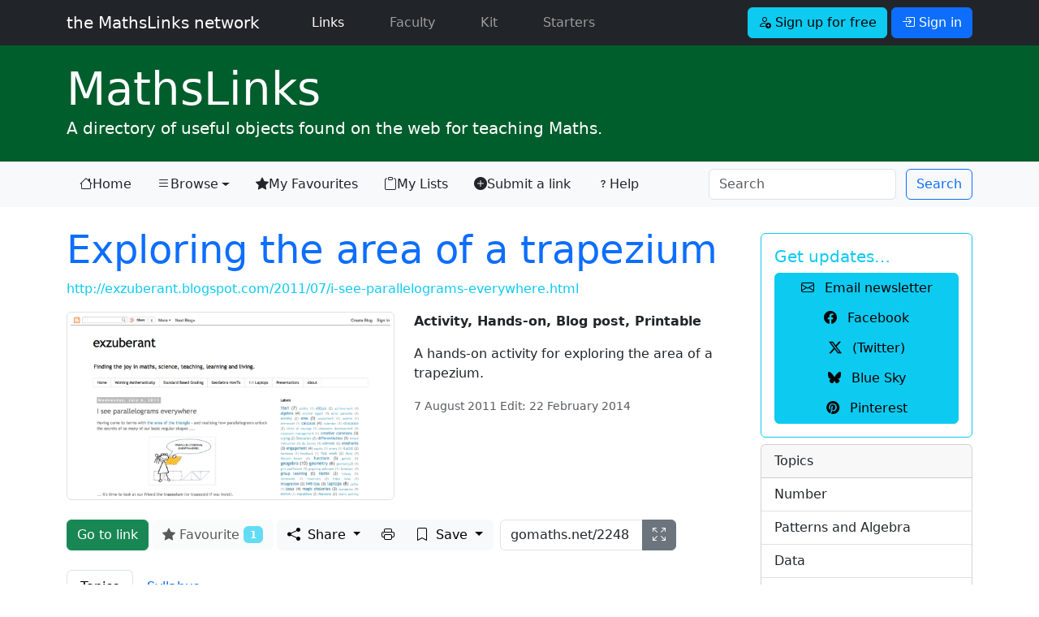

--- FILE ---
content_type: text/html; charset=UTF-8
request_url: https://mathslinks.net/links/exploring-the-area-of-a-trapezium
body_size: 7527
content:
<!doctype html>
<html lang="en">

<head>
	<!-- Google tag (gtag.js) -->
<script async src="https://www.googletagmanager.com/gtag/js?id=G-2767VQ71X3"></script>
<script>
  window.dataLayer = window.dataLayer || [];
  function gtag(){dataLayer.push(arguments);}
  gtag('js', new Date());

  gtag('config', 'G-2767VQ71X3');
</script>
	<title>Exploring the area of a trapezium - MathsLinks</title>
	<meta charset="utf-8">
<meta name="viewport" content="width=device-width, initial-scale=1.0">
<link rel="dns-prefetch" href="https://dedhk00m7fqyl.cloudfront.net">
<link rel="dns-prefetch" href="https://cdn.jsdelivr.net">
<link rel="dns-prefetch" href="https://code.jquery.com">
<link href="https://cdn.jsdelivr.net/npm/bootstrap@5.3.3/dist/css/bootstrap.min.css" rel="stylesheet" integrity="sha384-QWTKZyjpPEjISv5WaRU9OFeRpok6YctnYmDr5pNlyT2bRjXh0JMhjY6hW+ALEwIH" crossorigin="anonymous">

<link rel="stylesheet" type="text/css" href="https://mathslinks.net/css/mathslinks_221223.css">
<style>
/* Bootstrap 5 tweak: do not underline links unless hovered over */
a:not([class*="btn"]) {
    text-decoration: none;
}
a:not([class*="btn"]):hover {
    text-decoration: underline;
}
.network-thumbs a:hover {text-decoration:none;}
.network-thumbs a:hover h2 {
font-weight: 700;
}
.lightbox-carousel {
background: black;
}
/*
.icon-link-sj {
    text-underline-offset: 0.25em;
}
.icon-link-sj i {
	padding-right: 0.375rem;
}*/
.icon-link-sj {
  display: inline-flex;
  align-items: center;
  gap: 0.375rem; /* or your preferred spacing */
  text-decoration: none;
}

.icon-link-sj:hover {
  text-decoration: none;
}

.icon-link-sj:hover span {
  text-decoration: underline;
  text-underline-offset: 0.25em;
}

</style>

<link rel="stylesheet" href="https://cdn.jsdelivr.net/npm/bootstrap-icons@1.13.1/font/bootstrap-icons.min.css">
	
	<meta name='description' content='A hands-on activity for exploring the area of a trapezium.'>
	<meta name='twitter:card' content='summary_large_image'>
	<meta name='twitter:site' content='@mathslinks'>
	<meta name='twitter:title' content='Exploring the area of a trapezium'>
	<meta name='twitter:description' content='A hands-on activity for exploring the area of a trapezium.'>
	<meta name='twitter:image' content='https://mathslinks.net/images/jcogs_img/cache/2248_-_28de80_-_b34ab4b1f9fddc79cb3917c476383b67b7c2477f.png'>
	<meta name='twitter:domain' content='mathslinks.net'>
	<meta property='og:site_name' content='MathsLinks'>
	<meta property='og:url' content='https://mathslinks.net/links/exploring-the-area-of-a-trapezium'>
	<meta property='og:title' content='Exploring the area of a trapezium'>
	<meta property='og:description' content='A hands-on activity for exploring the area of a trapezium.'>
	<meta property='og:type' content='website'>
	<meta property='og:image' content='https://mathslinks.net/images/jcogs_img/cache/2248_-_28de80_-_b34ab4b1f9fddc79cb3917c476383b67b7c2477f.png'>
	<meta property='fb:app_id' content='555036461332681'>
	<meta property='fb:pages' content='134343963295327'>	
	
	<link rel="Shortcut Icon" href="https://dedhk00m7fqyl.cloudfront.net/ml/favicon.ico" type="image/x-icon" />
<link rel="icon" type="image/png" href="https://dedhk00m7fqyl.cloudfront.net/ml/favicon.png">
<link rel="apple-touch-icon" href="https://dedhk00m7fqyl.cloudfront.net/ml/favicon.png" />
<meta name="msapplication-TileColor" content="#0F7338">
<meta name="msapplication-TileImage" content="https://dedhk00m7fqyl.cloudfront.net/ml/favicon.png">
<link rel="alternate" type="application/rss+xml" title="RSS" href="https://mathslinks.net/links/feed">
	<script src="https://code.jquery.com/jquery-3.3.1.min.js" integrity="sha256-FgpCb/KJQlLNfOu91ta32o/NMZxltwRo8QtmkMRdAu8=" crossorigin="anonymous"></script>
<script src="https://cdn.jsdelivr.net/npm/bootstrap@5.3.3/dist/js/bootstrap.bundle.min.js" integrity="sha384-YvpcrYf0tY3lHB60NNkmXc5s9fDVZLESaAA55NDzOxhy9GkcIdslK1eN7N6jIeHz" crossorigin="anonymous"></script>
</head>

<body id="mathslinks" class="">
<nav class="navbar navbar-expand-lg navbar-dark bg-dark">
	<div class="container">
      <a class="navbar-brand font-weight-light" href="https://mathslinks.net">the MathsLinks network</a>
      <button class="navbar-toggler" type="button" data-bs-toggle="collapse" data-bs-target="#navbarCollapse" aria-controls="navbarCollapse" aria-expanded="false" aria-label="Toggle navigation">
        <span class="navbar-toggler-icon"></span>
      </button>
      <div class="collapse navbar-collapse" id="navbarCollapse">
        <ul class="navbar-nav me-auto">
          <li class="nav-item ps-4 pe-2 mx-3">
            <a class="nav-link active" href="https://mathslinks.net/links/">Links <span class="visually-hidden">(current)</span></a>
          </li>
          <li class="nav-item pe-2 mx-3">
            <a class="nav-link" href="https://mathslinks.net/faculty/">Faculty</a>
          </li>		  
		  <li class="nav-item pe-2 mx-3">
            <a class="nav-link" href="https://mathskit.net">Kit</a>
          </li>
          <li class="nav-item pe-2 mx-3">
            <a class="nav-link" href="https://mathsstarters.net">Starters</a>
          </li>				  
        </ul>
			
				<form class="form-inline">
    				<a href="//mathslinks.net/network/signup" class="btn btn-info mr-1" role="button"><i class="bi bi-person-add"></i> Sign up for free</a>
    				<a href="//mathslinks.net/network/signin" class="btn btn-primary" role="button" data-bs-toggle="modal" data-bs-target="#modalSigninForm"><i class="bi bi-box-arrow-in-right"></i> Sign in</a>
  				</form>
			 			

      </div>
	</div>      
</nav>
<div id="site" class="container-fluid mathslinks">
	<div class="container">
		<h1 class="display-4 mb-0"><a href="http://mathslinks.net/links/"><span>Maths</span>Links</a></h1>
		<p class="lead">A directory of useful objects found on the web for teaching Maths.</p>
	</div>
</div>
<nav class="navbar navbar-expand-lg navbar-light bg-light">
  <div class="container">
  <button class="navbar-toggler" type="button" data-bs-toggle="collapse" data-bs-target="#mlNavbar" aria-controls="mlNavbar" aria-expanded="false" aria-label="Toggle navigation">
    <span class="navbar-toggler-icon"></span>
  </button>

  <div class="collapse navbar-collapse" id="mlNavbar">
    <ul class="nav nav-pills nav-fill">
    
      <li class="nav-item">
        <a class="nav-link link-dark icon-link-sj" href="/links/"><i class="bi bi-house"></i> Home</a>
      </li>
      <li class="nav-item dropdown">

        <a class="nav-link link-dark dropdown-toggle icon-link-sj" href="/browse/" data-bs-toggle="dropdown" href="#" role="button" aria-haspopup="true" aria-expanded="false"><i class="bi bi-list"></i> Browse</a>        
    <div class="dropdown-menu">
      <a class="dropdown-item" href="/browse/">Topic</a>
      <a class="dropdown-item" href="/browse/australian-curriculum">Australian Curriculum</a>
      <a class="dropdown-item" href="/browse/nsw-syllabus">NSW Curriculum</a>
    </div>      
      </li>
      <li class="nav-item">
        <a class="nav-link link-dark icon-link-sj" href="/network/favourites/"><i class="bi bi-star-fill"></i> My Favourites</a>
      </li>
      <li class="nav-item">
        <a class="nav-link link-dark icon-link-sj" href="/browse/lists"><i class="bi bi-clipboard"></i> My Lists</a>
      </li>      
      <li class="nav-item d-none d-xl-block">
        <a class="nav-link link-dark icon-link-sj" href="/submit/"><i class="bi bi-plus-circle-fill"></i> Submit a link</a>
      </li>
      <li class="nav-item me-auto d-lg-none d-xl-block">
        <a class="nav-link link-dark icon-link-sj" href="/links/help"><i class="bi bi-question"></i> Help</a>
      </li>	  
    </ul>
	<form class="row row-cols-sm-auto ms-auto my-0 my-lg-0" id="searchNavbar" id="searchNavbar" method="post" action="https://mathslinks.net/"  >
<div class='hiddenFields'>
<input type="hidden" name="params" value="eyJyZXN1bHRfcGFnZSI6InNlYXJjaFwvcmVzdWx0cyIsInJlcXVpcmVkIjoia2V5d29yZHMifQ" />
<input type="hidden" name="ACT" value="25032110" />
<input type="hidden" name="site_id" value="1" />
<input type="hidden" name="csrf_token" value="09cdc8cf65c180352ec06ebb64cb3383f80701c2" />
</div>


    	<div class="col-12">
      		<input class="form-control me-sm-2" type="search" name="keywords" placeholder="Search" aria-label="Search">
		</div>
    	<div class="col-12 ps-0 ps-sm-0">        
      		<button class="btn btn-outline-primary  my-0 my-sm-0" type="submit">Search</button>
      		<input type="hidden" name="collection" value="links|files">
		</div>
    </form>
  </div><!-- /.navbar-collapse -->
  </div><!-- /.container -->
</nav>

<div class="container mt-4">
<div class="row">
	<div class="col-lg-9">
		








	
	
					
	


	<h2 class="display-5"><a href="http://exzuberant.blogspot.com/2011/07/i-see-parallelograms-everywhere.html" data-event-category="links" data-event-action="click-galnk_title" data-event-label="2248 Exploring the area of a trapezium" target="_blank" class="link-underline link-underline-opacity-0">Exploring the area of a trapezium</a></h2>

	<p class="linkurl"><a href="http://exzuberant.blogspot.com/2011/07/i-see-parallelograms-everywhere.html" data-event-category="links" data-event-action="click-galnk_url" data-event-label="http://exzuberant.blogspot.com/2011/07/i-see-parallelograms-everywhere.html" target="_blank" class="text-info">http://exzuberant.blogspot.com/2011/07/i-see-parallelograms-everywhere.html</a></p>

	

	

	

	
	
	

<div class="row">
	<div class="col-md-6">
	
	<a href="http://exzuberant.blogspot.com/2011/07/i-see-parallelograms-everywhere.html" data-event-category="links" data-event-action="click-galnk_sshot" data-event-label="2248 Exploring the area of a trapezium" class="float-left" target="_blank">
	
	
	<img src="/images/jcogs_img/cache/2248_-_28de80_-_405153404d4d69370341fd386de8da3d2b3e9127.webp" alt="Screenshot of Exploring the area of a trapezium" class="img-fluid img-thumbnail mr-3" width="600" height="338" srcset="" sizes="">
	
	</a>

	
	</div><!-- /.col-md-6 -->
	<div class="col-md-6">

		
		<p><strong>Activity, Hands-on, Blog post, Printable</strong></p>
		
		<div class="linkdescription">
		
		<p>A hands-on activity for exploring the area of a trapezium.</p>
		<p class="text-muted"><small>7 August 2011 Edit: 22 February 2014</small></p>
		</div>
		

		
		

		
	</div><!--/.col-md-6-->
</div><!--/.row-->

<div class="btn-toolbar mt-4" role="toolbar" aria-label="Toolbar with button groups">

	
	<a href="http://exzuberant.blogspot.com/2011/07/i-see-parallelograms-everywhere.html" class="btn btn-success d-none d-md-block me-1" target="_blank" role="button">Go to link</a>
	

	
	
	
	<span class="d-none d-md-block me-1" data-bs-toggle="popover" data-bs-trigger="hover" data-bs-placement="top" data-bs-content="Sign In to Favourite">
			<button class="btn btn-light" id="fav-button" type="button" style="pointer-events: none;" disabled><i class="bi bi-star-fill"></i> Favourite <span class="badge bg-info">1</span></button>
	</span>
	
	<div class="btn-group me-2 d-none d-md-flex" role="group" aria-label="Share, print and save buttons">
	
	
	<div class="btn-group" role="group">
		<button type="button" class="btn btn-light dropdown-toggle" id="dropdownShare" data-bs-toggle="dropdown" aria-haspopup="true" aria-expanded="false">
			<i class="bi bi-share-fill me-1"></i> Share
		</button>
		<div class="dropdown-menu" aria-labelledby="dropdownShare">
			<a href="#shorturl" class="dropdown-item" data-bs-toggle="modal" data-bs-target="#shorturl" data-event-category="share_MathsLinks" data-event-action="share_shorturl" data-event-label="2248" title="Exploring the area of a trapezium"><i class="bi bi-globe"></i> Short Address</a>
			<div class="dropdown-divider"></div>
			<a href="https://classroom.google.com/share?url=http%3A%2F%2Fgomaths.net/2248" class="dropdown-item" data-event-category="share_MathsLinks" data-event-action="share_classroom" data-event-label="2248" title="Exploring the area of a trapezium" target="_blank"><i class="bi bi-google"></i> Google Classroom</a>
			<a href="https://teams.microsoft.com/share?href=http%3A%2F%2Fgomaths.net/2248&amp;assignTitle=Exploring%20the%20area%20of%20a%20trapezium&amp;preview=true&amp;referrer=mathslinks.net" class="dropdown-item" data-event-category="share_MathsLinks" data-event-action="share_teams" data-event-label="2248" title="Exploring the area of a trapezium" target="_blank"><i class="bi bi-microsoft-teams"></i> Microsoft Teams</a>
			<a href="https://x.com/intent/post?text=Found%20on%20MathsLinks%3A%20Exploring%20the%20area%20of%20a%20trapezium%20https%3A%2F%2Fmathslinks.net%2Flinks%2Fexploring-the-area-of-a-trapezium&amp;via=mathslinks&amp;related=mathslinks,simonjob" class="dropdown-item" data-event-category="share_MathsLinks" data-event-action="share_twitter" data-event-label="2248" title="Exploring the area of a trapezium" target="_blank"><i class="bi bi-twitter-x"></i> (Twitter)</a>
			<a href="https://bsky.app/intent/compose?text=Found%20on%20MathsLinks%3A%20Exploring%20the%20area%20of%20a%20trapezium%20https%3A%2F%2Fmathslinks.net%2Flinks%2Fexploring-the-area-of-a-trapezium" class="dropdown-item" data-event-category="share_MathsLinks" data-event-action="share_bluesky" data-event-label="2248" title="Exploring the area of a trapezium" target="_blank"><i class="bi bi-bluesky"></i> Bluesky</a>			
			<a href="https://www.facebook.com/sharer/sharer.php?u=https%3A%2F%2Fmathslinks.net%2Flinks%2Fexploring-the-area-of-a-trapezium" class="dropdown-item" data-event-category="share_MathsLinks" data-event-action="share_facebook" data-event-label="2248" title="Exploring the area of a trapezium" target="_blank"><i class="bi bi-facebook"></i> Facebook</a>

			<a href="https://pinterest.com/pin/create/button/?url=https%3A%2F%2Fmathslinks.net%2Flinks%2Fexploring-the-area-of-a-trapezium&amp;media=http%3A%2F%2Fmathslinks.net%2Fimages%2Fjcogs_img%2Fcache%2F2248_-_28de80_-_6a8488d79fd7f2c759990cdc239778a511ec260c.webp&amp;description=Exploring%20the%20area%20of%20a%20trapezium" class="dropdown-item" data-event-category="share_MathsLinks" data-event-action="share_pinterest" data-event-label="2248" title="Exploring the area of a trapezium" target="_blank"><i class="bi bi-pinterest"></i> Pinterest</a>
			
			<a href="https://www.yammer.com/messages/new?status=Found%20on%20MathsLinks%3A%20Exploring%20the%20area%20of%20a%20trapezium%20-%20https%3A%2F%2Fmathslinks.net%2Flinks%2Fexploring-the-area-of-a-trapezium" class="dropdown-item" data-event-category="save_MathsLinks" data-event-action="save_yammer" data-event-label="Exploring the area of a trapezium" title="Exploring the area of a trapezium" target="_blank"><i class="bi bi-arrow-up-right-square"></i> Yammer</a>
			
		</div>
	</div>		

	

	<a href="https://mathslinks.net/?ACT=25032046&path=links%2Fprint%2F2248&size=A4&orientation=portrait&key=&attachment=0&compress=1&filename=exploring-area-trapezium-gomaths-2248.pdf&default_font=" class="btn btn-light" role="button" target="_blank" data-event-category="save_MathsLinks" data-event-action="save_print" data-event-label="Exploring the area of a trapezium">
		
	<i class="bi bi-printer" aria-hidden="true" title="Print to PDF"></i>
    <span class="visually-hidden">Print to PDF</span>
	</a>

<div class="btn-group" role="group">	
	<button class="btn btn-light dropdown-toggle" type="button" id="dropdownSave" data-bs-toggle="dropdown" aria-haspopup="true" aria-expanded="false">
		<i class="bi bi-bookmark me-1"></i> Save
	</button>
	<div class="dropdown-menu" aria-labelledby="dropdownSave">

		<a href="#listadd" data-bs-toggle="modal" data-bs-target="#listadd" class="dropdown-item"><i class="bi bi-plus"></i> Add to <i class="bi bi-clipboard"></i> List</a>
		
	<a href="https://mathslinks.net/links/url/2248" class="dropdown-item" data-event-category="save_MathsLinks" data-event-action="save_urlsave" data-event-label="Exploring the area of a trapezium" title="Exploring the area of a trapezium" target="_blank"><i class="bi bi-floppy"></i> Save link to your computer</a>
	<div class="dropdown-divider"></div>
	
	<a href="https://www.diigo.com/post?url=https%3A%2F%2Fmathslinks.net%2Flinks%2Fexploring-the-area-of-a-trapezium&amp;title=Exploring%20the%20area%20of%20a%20trapezium&amp;description=A%20hands-on%20activity%20for%20exploring%20the%20area%20of%20a%20trapezium." class="dropdown-item" data-event-category="save_MathsLinks" data-event-action="save_diigo" data-event-label="Exploring the area of a trapezium" title="Exploring the area of a trapezium" target="_blank">Diigo</a>
	
	<a href="https://pinboard.in/add?next=same&amp;url=https%3A%2F%2Fmathslinks.net%2Flinks%2Fexploring-the-area-of-a-trapezium&amp;title=Exploring%20the%20area%20of%20a%20trapezium&amp;description=A%20hands-on%20activity%20for%20exploring%20the%20area%20of%20a%20trapezium." class="dropdown-item" data-event-category="save_MathsLinks" data-event-action="save_pinboard" data-event-label="Exploring the area of a trapezium" title="Exploring the area of a trapezium" target="_blank">Pinboard</a>

	<a href="https://saved.io/https://mathslinks.net/links/exploring-the-area-of-a-trapezium" class="dropdown-item" data-event-category="save_MathsLinks" data-event-action="save_saved" data-event-label="Exploring the area of a trapezium" title="Exploring the area of a trapezium" target="_blank">Saved.io</a>

	
	
	
	</div><!-- .dropdown-menu -->
</div>	
	</div>

	<div class="input-group d-none d-lg-flex">
		<input type="text" name="gomaths" id="gomaths_input" value="gomaths.net/2248" class="form-control col-auto selectme d-lg-none d-xl-block" aria-label="gomaths URL" aria-describedby="gomaths_icon" data-bs-toggle="popover" data-bs-trigger="hover" data-bs-placement="top" title="gomaths address" data-bs-content="Give this short address to students. Click to show full screen.">
		<a href="#gomaths" class="btn btn-secondary" role="button" data-bs-toggle="modal" data-bs-target="#gomaths" aria-label="Show gomaths link fullscreen">
			<i class="bi bi-arrows-fullscreen" id="gomaths_icon" title="Show gomaths link fullscreen"></i>
		</a>
	</div>

</div><!--.btn-toolbar-->

<ul class="nav nav-tabs mt-4" id="content-tabs" role="tablist">
	<li class="nav-item">
		<a class="nav-link active" href="#content-topics" data-bs-toggle="tab" role="tab" aria-controls="content-topics" aria-selected="true" id="topics-tab">Topics</a>
	</li>
	
	
	<li class="nav-item">
		<a class="nav-link" href="#content-syllabus" data-bs-toggle="tab" role="tab" aria-controls="content-syllabus" aria-selected="false" id="syllabus-tab">Syllabus</a>
	</li>
						
	
</ul>

<div class="tab-content">
	<div class="tab-pane fade show active pt-4" id="content-topics" role="tabpanel" aria-labelledby="topics-tab">
		
		<dl class="row">
			<dt class="col-sm-3">Topics:</dt>
			<dd class="col-sm-9"><a href="/browse/measurement" class="topiclink">Measurement</a>,&nbsp;<a href="/browse/area" class="topiclink">Area</a>,&nbsp;<a href="/browse/space-geometry" class="topiclink">Space and Geometry</a>,&nbsp;<a href="/browse/quadrilaterals" class="topiclink">Quadrilaterals</a></dd>
		</dl>
		
		
		<dl class="row">
			<dt class="col-sm-3">Content Type:</dt>
			<dd class="col-sm-9"><a href="/browse/type_activity" class="topiclink">Activity</a>,&nbsp;<a href="/browse/type_hands-on" class="topiclink">Hands-on</a>,&nbsp;<a href="/browse/type_blog-post" class="topiclink">Blog post</a>,&nbsp;<a href="/browse/type_printable" class="topiclink">Printable</a></dd>
		</dl>
							
	</div>


	<div class="tab-pane fade pt-4" id="content-syllabus" role="tabpanel" aria-labelledby="syllabus-tab">

								
						
						
						

						

						
						
						
						
						


						
						<dl>
							<dt>NSW Curriculum K - 10</dt>
							<dd><a href="/browse/nsw-measurement-and-space" class="topiclink">Measurement and space</a>,&nbsp;<a href="/browse/nsw-pyt-trg-pythagoras-and-trigonometry" class="topiclink">Pythagoras and trigonometry</a>,&nbsp;<a href="/browse/ma4-pyt-c-01-right-angled-triangles-pythagoras-theorem" class="topiclink">MA4-PYT-C-01 Right-angled triangles (Pythagoras’ theorem)</a></dd>
						</dl>
												



						
						
						
						
						
						
								

													
						
						
						
						
						
																	



	</div>

	
		
</div><!--/.tab-content-->

<hr class="mt-5">

<p><small><i class="bi bi-flag"></i> <a href="http://mathslinks.net/links/correction/2248">Submit a correction to this link</a> | <span class="badge text-bg-info">Help</span> align this link to <a href="http://mathslinks.net/links/correct-ac/2248"><strong>The Australian Curriculum</strong></a></small></p>


<div class="modal fade" id="gomaths" tabindex="-1" role="dialog" aria-labelledby="gomathsLabel" aria-hidden="true">
	<div class="modal-dialog modal-dialog-centered modal-lg" role="document">
		<div class="modal-content">
			<div class="modal-header border-0" data-bs-theme="dark" >
				<h3 class="modal-title" id="gomathsLabel">Enter this in the address bar:</h3>
				<button type="button" class="btn-close" data-bs-dismiss="modal" aria-label="Close"></button>
			</div>
			<div class="modal-body">
				<p>gomaths.net/2248</p>
			</div>
			<div class="modal-footer">
			<p><small>Teachers, use the <a class="text-light" data-bs-toggle="modal" href="#shorturl" data-bs-dismiss="modal">Short Address</a>.</small></p>
			</div>
		</div>
	</div>		
</div>

<div class="modal fade" id="shorturl" tabindex="-1" role="dialog" aria-labelledby="shorturlLabel" aria-hidden="true">
	<div class="modal-dialog modal-dialog-centered" role="document">
		<div class="modal-content">
			<div class="modal-header">
				<h3 class="modal-title" id="shorturlLabel">Short Address</h3>
				<button type="button" class="btn-close" data-bs-dismiss="modal" aria-label="Close"></button>
			</div>
			<div class="modal-body">
				<div class="jumbotron">
					<p>This short address will bring you back to this page. It is shorter to write in documents to reference this link.</p>
  					<div class="form-group">
    					<label for="shorturl_input">Copy and paste this address to your lesson plan or program.</label>
    					<input type="text" name="shorturl" class="form-control selectme font-monospace" id="shorturl_input" value="https://mths.co/2248">
  					</div>
				</div>
			</div>
		</div>
	</div>		
</div>

<div class="modal fade" id="playvideo" tabindex="-1" role="dialog" aria-labelledby="playvideoTitle" aria-hidden="true">
	<div class="modal-dialog modal-dialog-centered modal-lg" role="document">
		<div class="modal-content">
			<div class="modal-header">
				<h3 class="modal-title" id="playvideoTitle">Exploring the area of a trapezium</h3>
				<button type="button" class="btn-close" data-bs-dismiss="modal" aria-label="Close"></button>
			</div>
			<div class="modal-body">
			</div>
			<div class="modal-footer">
				
													
				<div class="btn-group">
					<button type="button" class="btn btn-secondary" data-bs-dismiss="modal" aria-hidden="true">&times; Close</button>
				</div>
			</div>
		</div>
	</div>		
</div>

<script>


</script>


<div id="listadd" class="modal fade">
	<div class="modal-dialog modal-dialog-centered" role="document">
		<div class="modal-content">
			<div class="modal-header">
				<h3 class="modal-title">
					Add to <i class="bi bi-clipboard"></i> List
				</h3>
				<button type="button" class="btn-close" aria-label="Close" data-bs-dismiss="modal"></button>
			</div>
			<div class="modal-body">
				
				<div class="alert alert-info">
					<h3>Register or Login</h3>
					<p>To use the lists feature, first <a class="btn btn-sm btn-info" href="https://mathslinks.net/network/signup"><i class="bi bi-person-add"></i> Sign up for free</a></p>
					<p>or if already registered, <a class="btn btn-sm btn-primary" href="https://mathslinks.net/network/signin" data-bs-toggle="modal" data-bs-target="#modalSigninForm" data-bs-dismiss="modal"><i class="bi bi-box-arrow-in-right"></i> Sign in</a></p>
				</div>
				
				
				</div><!-- /modal-body -->
				<div class="modal-footer">
					<button type="button" class="btn btn-light" aria-label="Close" data-bs-dismiss="modal">Close</button>
				</div>
			</div><!-- /modal-content -->
	</div><!-- /modal-dialog -->			
</div><!-- /modal -->





<hr class="mt-3">
<div class="commentsSection d-none d-lg-block">
<h3><small>Comments</small></h3>
<p>How have you used this link in your classroom? Share your teaching ideas or leave a review about this link.</p>


<p><a class="btn btn-sm btn-primary" href="https://mathslinks.net/network/signin" data-bs-toggle="modal" data-bs-target="#modalSigninForm"><i class="bi bi-box-arrow-in-right"></i> Sign in</a> to leave a comment.</p>


<div id="comments" class="mt-2">

		<div class="card mt-4">
  			<div class="card-body">
    			<p class="card-text text-muted">There are no comments for this link.</p>
  			</div>
		</div>
	
</div>
</div> <!-- /.commentsSection -->

		
<div class="modal fade" id="modalSigninForm" tabindex="-1" role="dialog" aria-labelledby="ModalSignIn" aria-hidden="true">
  <div class="modal-dialog modal-dialog-centered" role="document">
    <div class="modal-content">
      <div class="modal-header text-center">
        <h4 class="modal-title w-100 font-weight-bold text-secondary">Sign in</h4>
		<button type="button" class="btn-close" data-bs-dismiss="modal" aria-label="Close"></button>
      </div>
		<form method="post" action="https://mathslinks.net/"  >
<div class='hiddenFields'>
<input type="hidden" name="ACT" value="9" />
<input type="hidden" name="RET" value="/links/exploring-the-area-of-a-trapezium/" />
<input type="hidden" name="site_id" value="1" />
<input type="hidden" name="csrf_token" value="09cdc8cf65c180352ec06ebb64cb3383f80701c2" />
</div>


		<div class="modal-body mx-3">
	        <div class="input-group input-group-lg mb-2">
				<span class="input-group-text"><i class="bi bi-envelope-at"></i></span>
	          	<input type="email" name="username" class="form-control" placeholder="Email address">
	          	<label for="username" class="visually-hidden">Email address</label>
	        </div>
			
	        <div class="input-group input-group-lg mb-2">
				<span class="input-group-text"><i class="bi bi-key"></i></span>
	          	<input type="password" name="password" class="form-control" placeholder="Password">
	          	<label for="password" class="visually-hidden">Password</label>
	        </div>		
	
			<div class="form-check row mb-4">
				<div class="offset-md-4">
				<input type="checkbox" name="auto_login" id="auto_login" value="1" class="form-check-input" {auto_login_checked}>
				<label class="form-check-label" for="auto_login">
					 Keep me signed in
				</label>
				</div>
			</div>
			<button type="submit" class="btn btn-primary btn-block btn-lg mb-2">Sign in</button>

      </div>
      <div class="modal-footer">
		<div><a href="http://mathslinks.net/network/reset-password">Forgot your password?</a></div>
      </div>	  
	  </form>
	  <script>
		$("#modalSigninForm form").on("submit", function(){
			var $btn = $(this).find("button[type=submit]");
			$btn.prop("disabled", true);
			$btn.text("Signing in...");
		});
	  </script>
    </div>
  </div>
</div>

	</div>
	<div class="col-lg-3">

		<div class="card mt-2 border-info">
  <div class="card-body text-info">
    <h5 class="card-title">Get updates&hellip;</h5>
	<div class="btn-group-vertical" role="group" aria-label="Get updates" style="width: 100%;">
		<a href="https://mathslinks.net/newsletter" class="btn btn-small btn-info btn-block px-1" role="button" data-event-category="newsletter" data-event-action="sidebar" data-event-label="sidebar_small-button"><i class="bi bi-envelope me-2"></i> Email newsletter</a>
		<a href="http://facebook.com/mathslinks" class="btn btn-small btn-info btn-block px-1" role="button"><i class="bi bi-facebook me-2"></i> Facebook</a>
		<a href="https://x.com/mathslinks" class="btn btn-small btn-info btn-block px-1" role="button"><i class="bi bi-twitter-x me-2"></i> (Twitter)</a>
		<a href="https://bsky.app/profile/mathslinks.net" class="btn btn-small btn-info btn-block px-1" role="button"><i class="bi bi-bluesky me-2"></i> Blue Sky</a>
		<a href="https://au.pinterest.com/mathslinks/mathslinks/" class="btn btn-small btn-info btn-block px-1" role="button"><i class="bi bi-pinterest me-2"></i> Pinterest</a>		
	</div>
  </div>
</div>
		
    	<div class="sidebar-nav card mt-2">
						<div class="card-header">
    			Topics
  			</div>
			<ul class="list-group list-group-flush">
				<a href="/browse/topic-number" class="list-group-item list-group-item-action">Number</a>
				<a href="/browse/patterns-algebra" class="list-group-item list-group-item-action">Patterns and Algebra</a>
				<a href="/browse/topic-data" class="list-group-item list-group-item-action">Data</a>
				<a href="/browse/measurement" class="list-group-item list-group-item-action">Measurement</a>
				<a href="/browse/space-geometry" class="list-group-item list-group-item-action">Space and Geometry</a>
				<a href="/browse/" class="list-group-item list-group-item-action"><em>more &hellip;</em></a>
			</ul>
			<div class="card-header">
    			Syllabus
  			</div>
			<ul class="list-group list-group-flush">
				<a href="/browse/australian-curriculum" class="list-group-item list-group-item-action">Australian Curriculum</a>
				<a href="/browse/nsw-syllabus" class="list-group-item list-group-item-action">NSW Syllabus</a>
			</ul>		
		</div><!--/.sidebar-nav-->
		
	</div><!--/.col-sm-3 col-md-3-->
</div><!--/.row-->
</div><!--/.container-->

<div class="container-fluid bg-light mt-5 pb-5 border border-left-0 border-right-0 border-bottom-0 border-secondary">
	<footer class="footer pt-3">
	<div class="container">
		<p class="text-dark">
			<a href="https://bsky.app/profile/mathslinks.net" class="text-dark link-underline link-underline-opacity-0"><i class="bi bi-bluesky"></i> Blue Sky</a>
			<a href="https://x.com/mathslinks" class="text-dark ms-5 link-underline link-underline-opacity-0"><i class="bi bi-twitter-x"></i> X</a>
			<a href="http://facebook.com/mathslinks" class="text-dark ms-5 link-underline link-underline-opacity-0"><i class="bi bi-facebook"></i> Facebook</a>
			<a href="https://www.pinterest.com/mathslinks/mathslinks/" class="text-dark ms-5 link-underline link-underline-opacity-0"><i class="bi bi-pinterest"></i> Pinterest</a>
			<a href="https://mathslinks.net/links/feed" class="text-dark ms-5 link-underline link-underline-opacity-0"><i class="bi bi-rss"></i> Subscribe to feed</a>
			<a href="https://mathslinks.net/newsletter" class="text-dark ms-5 link-underline link-underline-opacity-0" data-event-category="newsletter" data-event-action="footer" data-event-label="footer_link"><i class="bi bi-envelope"></i> Email newsletter</a>
</p>
      		<p class="text-secondary"><a href="http://mathslinks.net" class="text-secondary link-underline link-underline-opacity-0">the <strong>MathsLinks</strong> network</a> &copy; 2007&ndash;2026 Simon Job | <i class="bi bi-envelope-at"></i> <a href="https://mathslinks.net/contact/" title="Contact Me" class="text-secondary link-underline link-underline-opacity-0">Contact</a> | <a href="https://mathslinks.net/network/about" class="text-secondary link-underline link-underline-opacity-0">About</a></p>
		<p><small>Hosted on <a href="http://www.dreamhost.com/r.cgi?56779" class="text-dark">Dreamhost</a>. <a href="https://follow.it/s/beOl" class="text-dark">follow.it</a> for email newsletter. <a href="https://www.overleaf.com?r=4da95c8d&rm=d&rs=b" class="text-dark">Overleaf</a> for LaTeX.</small></p>
		<p><small>This site was created in a private capacity and is not the work of my employer.</small></p>
	</div>
    </footer>
</div>	


<script src="https://code.jquery.com/jquery-3.7.1.min.js" integrity="sha256-/JqT3SQfawRcv/BIHPThkBvs0OEvtFFmqPF/lYI/Cxo=" crossorigin="anonymous"></script>

<script async src="https://mathslinks.net/js/mathslinks_250930.js"></script>
<!--0.9977/71-->


    <!--using the jQuery Form plugin https://jquery.malsup.com/form/-->
    <script src="https://cdnjs.cloudflare.com/ajax/libs/jquery.form/4.2.2/jquery.form.js" type="text/javascript"></script>
</body>
</html>

--- FILE ---
content_type: text/css
request_url: https://mathslinks.net/css/mathslinks_221223.css
body_size: 1822
content:
#site {
	color:#fff;
padding: 20px 0 10px 0;

}


#site a
{
	color:#fff;
	text-decoration:none;
}

#site h1 span
{
	font-weight:100;
}

#mathsclass #site
{
	background-color:#025760;
	background-image:url(//dedhk00m7fqyl.cloudfront.net/cmn/images/hdr_class.png);
}

#mathslinks #site
{
	background-color:#005e2c;
	background-image:url(//dedhk00m7fqyl.cloudfront.net/cmn/images/hdr_links.png);
}

#mathskit #site
{
	background-color:#323b6c;
	background-image:url(//dedhk00m7fqyl.cloudfront.net/cmn/images/hdr_kit.png);
}

#mathsessentials #site
{
	background-color:#533194;
	background-image:url(//dedhk00m7fqyl.cloudfront.net/cmn/images/hdr_ess.png);
}

#mathsfaculty #site
{
	background-color:#a46d37;
	background-image:url(//dedhk00m7fqyl.cloudfront.net/cmn/images/hdr_faculty.png);
}

#mathsstarters #site
{
	background-color:#b60a01;
	background-image:url(//dedhk00m7fqyl.cloudfront.net/cmn/images/hdr_starters.png);
}

#mathssearch #site
{
	background-color:#eeefee;
	background-image:url(//dedhk00m7fqyl.cloudfront.net/cmn/images/hdr_utility.png);
}

#mathssearch #site a span
{
	color:#00bc58;
}

#network #site
{
	background-color:#eeefee;
	background-image:url(//dedhk00m7fqyl.cloudfront.net/cmn/images/hdr_net.png);
	color:#333;
}

#utility #site
{
	background-color:#eeefee;
	background-image:url(//dedhk00m7fqyl.cloudfront.net/cmn/images/hdr_utility.png);
}

#gomaths .modal-content
{
color: white;
background-color: black;
}
#gomaths .modal-body
{
font-family: monospace;
font-size: 50px;
padding: 1em;
text-align: center
}


div.browseicon
{
text-align: center;
font-size: 300%;
}
div.browseicon a {
vertical-align: middle;
line-height: 2em;
}
p.algebra
{
font-family:"times new roman",serif;
font-style:italic;
}

body.page_nswsyllabus h3, body.page_nswsyllabus h4
{
color:#cf4914
}
body.page_nswsyllabus ul.nav-tabs li a
{
color:#333
}
body.page_nswsyllabus ul.nav-tabs li:hover a
{
color:#000;background-color:#faede8!important
}
body.page_nswsyllabus tr.header td
{
background-color:#faede8;
padding: 0.75rem;
}
body.page_nswsyllabus td
{
padding: 0;
}
body.page_nswsyllabus tr.header td a
{
color:#000;font-weight:800;
}
body.page_nswsyllabus td a
{
color:#333;
display: block;
width: 100%;
height: 100%;
padding: 0.75rem;
}
body.page_nswsyllabus td a:hover
{
color:black;
display: block;
width: 100%;
height: 100%;
background-color: #faede8;
}


body.page_australian-curriculum h3, body.page_australian-curriculum h4
{
color:#06AAE6
}
body.page_australian-curriculum ul.nav-tabs li a
{
color:#333
}
body.page_australian-curriculum ul.nav-tabs li:hover a
{
color:#000;background-color:##e6f8fe!important
}
body.page_australian-curriculum tr.header td
{
background-color:##e6f8fe;
padding: 0.75rem;
}
body.page_australian-curriculum td
{
padding: 0;
}
body.page_australian-curriculum tr.header td a
{
color:#000;font-weight:800;
}
body.page_australian-curriculum td a
{
color:#333;
display: block;
width: 100%;
height: 100%;
padding: 0.75rem;
}
body.page_australian-curriculum td a:hover
{
color:black;
display: block;
width: 100%;
height: 100%;
background-color: #e6f8fe;
}


#playvideo .modal-content
{
	background-color:#000;
	color:#fff;
	font-size:50px;
	border:0;
}

#playvideo .modal-header
{
	border:0;
}

#playvideo .modal-footer
{
	border-top:1px solid #666;
}
#playvideo .modal-body
{
text-align: center;
}
#playvideo .close
{
	color:#999;
	opacity:1;
}

#playvideo .close:hover
{
	color:#FFF;
}

#site {
	color:#fff;
padding: 20px 0 10px 0;

}


#site a
{
	color:#fff;
	text-decoration:none;
}

#site h1 span
{
	font-weight:100;
}

#mathsclass #site
{
	background-color:#025760;
	background-image:url(//dedhk00m7fqyl.cloudfront.net/cmn/images/hdr_class.png);
}

#mathslinks #site
{
	background-color:#005e2c;
	background-image:url(//dedhk00m7fqyl.cloudfront.net/cmn/images/hdr_links.png);
}

#mathskit #site
{
	background-color:#323b6c;
	background-image:url(//dedhk00m7fqyl.cloudfront.net/cmn/images/hdr_kit.png);
}

#mathsessentials #site
{
	background-color:#533194;
	background-image:url(//dedhk00m7fqyl.cloudfront.net/cmn/images/hdr_ess.png);
}

#mathsfaculty #site
{
	background-color:#a46d37;
	background-image:url(//dedhk00m7fqyl.cloudfront.net/cmn/images/hdr_faculty.png);
}

#mathsstarters #site
{
	background-color:#b60a01;
	background-image:url(//dedhk00m7fqyl.cloudfront.net/cmn/images/hdr_starters.png);
}

#mathssearch #site
{
	background-color:#eeefee;
	background-image:url(//dedhk00m7fqyl.cloudfront.net/cmn/images/hdr_utility.png);
}

#mathssearch #site a span
{
	color:#00bc58;
}

#network #site
{
	background-color:#eeefee;
	background-image:url(//dedhk00m7fqyl.cloudfront.net/cmn/images/hdr_net.png);
	color:#333;
}

#utility #site
{
	background-color:#eeefee;
	background-image:url(//dedhk00m7fqyl.cloudfront.net/cmn/images/hdr_utility.png);
}

#gomaths .modal-content
{
color: white;
background-color: black;
}
#gomaths .modal-body
{
font-family: monospace;
font-size: 50px;
padding: 1em;
text-align: center
}


div.browseicon
{
text-align: center;
font-size: 300%;
}
div.browseicon a {
vertical-align: middle;
line-height: 2em;
}
p.algebra
{
font-family:"times new roman",serif;
font-style:italic;
}

#playvideo .modal-content
{
	background-color:#000;
	color:#fff;
	font-size:50px;
	border:0;
}

#playvideo .modal-header
{
	border:0;
}

#playvideo .modal-footer
{
	border-top:1px solid #666;
}
#playvideo .modal-body
{
text-align: center;
}
#playvideo .close
{
	color:#999;
	opacity:1;
}

#playvideo .close:hover
{
	color:#FFF;
}

.fileicon
{
float:left;
height:34px;
margin: 3px 6px 0 0 ;
width:34px
}
span.fileext
{
position:absolute;
width:34px
}

.comment{
padding:10px
}
.comment-details{
color:#999
}
div.comment{
margin:4px 0;
}

.form-check {
	padding-left: 1.25rem;
}

#downloadsingle .filelink a
{
	display:block;
	overflow:hidden;
	padding-left:38px;
padding-bottom: 20px;
	text-overflow:ellipsis;
	white-space:nowrap;
	width:280px;
}

#downloadsingle .filedetail
{
	color:#888;
	display:block;
	font-size:80%;
	padding-left:38px;
}

#downloadlist .filelink a
{
	overflow:hidden;
	padding-left:38px;
	text-overflow:ellipsis;
	white-space:nowrap;
	width:280px;
}

.filedetail
{
	color:#888;
	font-size:80%;
	padding-left:1em;
	text-transform:uppercase;
}

.fileicon
{
	float:left;
	height:34px;
	margin-top:3px;
	width:34px;
}

span.fileext
{
	position:absolute;
	width:34px;
}

table span.fileext
{
	float:left;
	position:relative;
	width:34px;
}

.downloadfile
{
	height:3em;
}

#downloadlist,#downloadsingle .downloadfile
{
	-moz-border-radius:6px;
	-moz-box-shadow:inset 0 1px 0 0 #fff;
	-webkit-border-radius:6px;
	-webkit-box-shadow:inset 0 1px 0 0 #fff;
	background:0;
	background-color:#ededed;
	border:1px solid #dcdcdc;
	border-radius:6px;
	box-shadow:inset 0 1px 0 0 #fff;
	display:inline-block;
	filter:progid:DXImageTransform.Microsoft.gradient(startColorstr='#ededed',endColorstr='#dfdfdf');
	margin:10px 0;
	padding:6px 16px;
	text-decoration:none;
	text-shadow:1px 1px 0 #fff;
}

#downloadsingle .downloadfile:hover
{
	background:0;
	background-color:#dfdfdf;
	filter:progid:DXImageTransform.Microsoft.gradient(startColorstr='#dfdfdf',endColorstr='#ededed');
}

# downloadsingle .downloadfile:active
{
	position:relative;
	top:1px;
}

.fileentry
{
	margin:10px 0;
}

.fileentry a
{
	font-weight:700;
}

.search_result_item {
padding: 6px 8px;
border-bottom: 1px solid #efefef;
}
.search_found_mathslinks small {
color: #00AA4B;
}
.search_found_mathsfaculty small {
color: #E49842;
}
#searchlist em {
background-color: #FFFF99;
}

div.chosen-container {
width: 170px !important;
line-height: 30px;
}

.network-thumbs a:hover
{
	text-decoration:none;
}

div.network-thumbs_boxes
{
	border:1px solid;
	margin:8px 0;
	padding:4px 10px;
}

div.network-thumbs_boxes h3
{
	margin:0;
}

.network-thumbs_boxes
{
	-moz-border-radius:8px;
	-moz-box-shadow:0 3px 6px rgba(0,0,0,0.2);
	-moz-transition:all .2s ease-in-out;
	-o-transition:all .2s ease-in-out;
	-webkit-border-radius:8px;
	-webkit-box-shadow:0 3px 6px rgba(0,0,0,0.2);
	-webkit-transition:all .2s ease-in-out;
	border-radius:8px;
	box-shadow:0 3px 6px rgba(0,0,0,0.2);
	transition:all .2s ease-in-out;
}

#mathslinks_thumb a
{
	color:#00bc58;
}

#mathsfaculty_thumb a
{
	color:#e29748;
}

#mathskit_thumb a
{
	color:#4d5ba6;
}

#mathslinks_thumb a:hover div
{
	background-color:#f2fcf6;
	border-color:#00bc58;
}

#mathsfaculty_thumb a:hover div
{
	background-color:#fff6ee;
	border-color:#e29748;
}

#mathskit_thumb a:hover div
{
	background-color:#eeeff6;
	border-color:#4d5ba6;
}

#mathsclass_thumb a
{
	color:#038694;
}

#mathsstarters_thumb a
{
	color:#da0d02;
}

#mathsessentials_thumb a
{
	color:#694aa6;
}

#mathsclass_thumb a:hover div
{
	background-color:#e6f3f5;
	border-color:#038694;
}

#mathsstarters_thumb a:hover div
{
	background-color:#fee7e6;
	border-color:#da0d02;
}

#mathsessentials_thumb a:hover div
{
	background-color:#f1edf6;
	border-color:#533194;
}


select.multiselect {
    width: 800px;
    height: 300px;
	display: none;
}

.ml-front-menu>li>a:hover {
background: #f2fcf6;
}
.mf-front-menu>li>a:hover {
background: #fff6ee;
}
#gomaths_input {
	width: 11em;
}

ul#steps {
margin-bottom: 10px;
}
ul#steps li {
list-style-type: none;
display: inline;
margin: 0 20px 0 0;
color: gray;
}
ul#steps li.step-current {
color: #038694;
}


.fa-file-powerpoint {color: orange;font-size: 120%}
.fa-file-archive {color: GoldenRod;font-size: 120%}
.fa-file-excel {color: green;font-size: 120%}
.fa-file {color: DarkGray;font-size: 120%}
.fa-file-image {color: DarkGray;font-size: 120%}
.fa-file-word {color: blue;font-size: 120%}
.fa-file-pdf {color: red;font-size: 120%}
.fa-file-video {color: blue;font-size: 120%}

